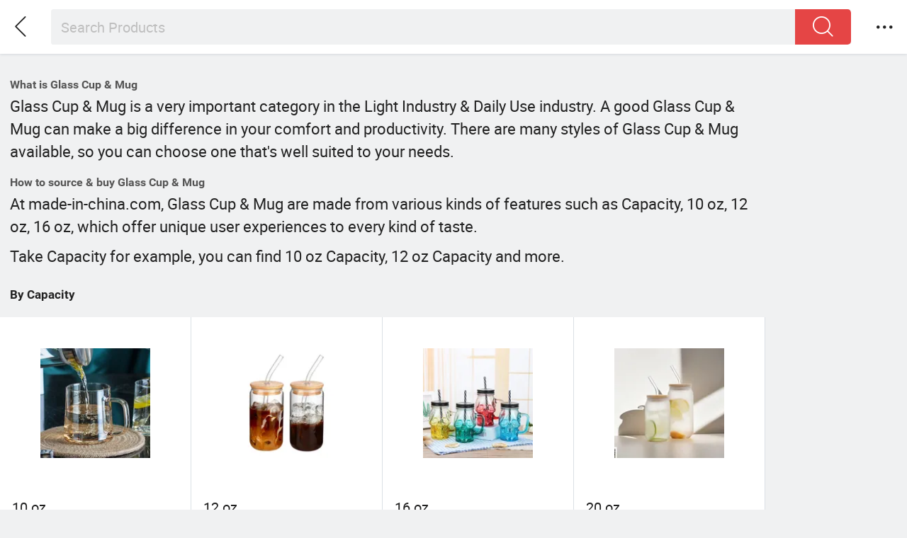

--- FILE ---
content_type: text/html;charset=UTF-8
request_url: https://m.made-in-china.com/catlist/Glass-Cup-Mug-by-Capacity_1881040000.html
body_size: 9217
content:
<!DOCTYPE html>
<html lang="en">
<head>
    <meta charset="UTF-8">
    <meta name="viewport" content="initial-scale=1.0,user-scalable=no,maximum-scale=1,width=device-width" />
    <meta name="format-detection" content="telephone=no" />
    <title>What is Glass Cup &amp; Mug & How to buy China Glass Cup &amp; Mug by Capacity with factory price on m.made-in-china.com</title>
    <meta name="keywords" content="Glass Cup &amp; Mug by Capacity, 10 oz, 12 oz" />
    <meta name="description" content="Find China Glass Cup &amp; Mug manufacturers and suppliers by Capacity at m.made-in-china.com. Including 10 oz, 12 oz, 16 oz and more." />
    <style>body{margin:0 auto;}</style>
    <link class="J-async-css" rel="stylesheet" href="https://www.micstatic.com/mic_touch/css/pro-list_22a12ca7.css" media="all" />
    <link type="text/css" rel="stylesheet" href="https://www.micstatic.com/mic_touch/css/pro-list-new_18226993.css" media="all" /> <link type="text/css" rel="stylesheet" href="https://www.micstatic.com/mic_touch/css/pro-list_22a12ca7.css" media="all" /> <link rel="apple-touch-icon-precomposed" href="https://www.micstatic.com/mic_touch/img/apple-touch-icon-57x57-precomposed.png?_v=1768815338317" />
<link rel="apple-touch-icon-precomposed" sizes="72x72" href="https://www.micstatic.com/mic_touch/img/apple-touch-icon-72x72-precomposed.png?_v=1768815338317" />
<link rel="apple-touch-icon-precomposed" sizes="114x114" href="https://www.micstatic.com/mic_touch/img/apple-touch-icon-114x114-precomposed.png?_v=1768815338317" />
<link rel="apple-touch-icon-precomposed" sizes="144x144" href="https://www.micstatic.com/mic_touch/img/apple-touch-icon-144x144-precomposed.png?_v=1768815338317" />
<meta name="theme-color" content="#fff"> <!-- Polyfill Code Begin --><script chaset="utf-8" type="text/javascript" src="https://www.micstatic.com/polyfill/polyfill-simplify_eb12d58d.js"></script><!-- Polyfill Code End --></head>
<body>
    <div class="wrap J-main-wrap arrtworld-page" id="J-main" style="">
        <header class="mt-header mt-header-small J-mt-header-fixed">
    <nav class="top">
        <div class="mt-head-search mt-head-search-small">
            <div class="search-placeholder">
            <div class="search-bar J-search " id="J-searchFixedContainer">
        <div class="search-box J-search-box">
                            <form fun-search-form method="get" name="searchForm" action="/search/product">
                            <input class="search-input" type="search" name="word" value="" autocorrect="off" autocapitalize="off" autocomplete="off" placeholder="Search Products">
                    <button class="search-btn J-wave" type="submit"><i class="icon icon-search"></i></button>
                    <i class="icon icon-delete J-search-clear"></i>
                    <div class="search-status-tab J-selectedType-tab cf" id="J-selectedType-tab" style="visibility: visible; display: none;">
                        <ul class="cf">
                            <li data-val="product" data-placeholder="Search Products">Products</li>
                            <li data-val="supplier" data-placeholder="Search Suppliers">Suppliers</li>
                        </ul>
                    </div>
                </form>
        </div>
        <div class="search-box-content">
            <div class="prompt-box J-suggest"></div>
            <div class="ranking-box J-ranking"></div>
        </div>
    </div>
</div>
        </div>
        <a class="mt-head-arrow-left J-mt-head-back J-wave" id="J-direction" href="javascript:window.history.go(-1);">
            <i class="icon icon-left-big"></i>
        </a>
        <div class="mt-head-menu mt-head-menu-right">
                        <div class="mt-menu-item mt-head-select J-mt-menu">
    <i class="icon icon-more J-showmoreMenu"></i>
        <div class="mt-menu-list J-mt-menu-list">
        <div class="mt-menu-list-title">
            <div class="J-mt-hasLogin" style="display:none;">
                <div class="mt-username"><a href="/vo" class="J-mt-username"></a></div>
                <span><a fun-exit href="/mictouch_logout" rel="nofollow">Sign Out</a></span>
            </div>
            <div class="J-mt-unLogin">
                <a fun-login href="https://m.made-in-china.com/login" rel="nofollow" class="J-login">Sign In</a>
                <span><a fun-join class="mt-join-free J-join-free" href="https://m.made-in-china.com/join" rel="nofollow">Join Free</a></span>
            </div>
        </div>
        <div class="mt-menu-list-wrap">
            <ul class="mt-menu-list-options">
                <li class="mt-menu-list-option"><a rel="nofollow" href="/" class="mt-menu-list-option-wrap"><div style="width:100%"><i class="icon icon-home"></i><span>Home</span></div></a></li>
                                <li class="mt-menu-list-option J-quotation-option">
                    <a rel="nofollow" href="/rfq/manage/received" class="mt-menu-list-option-wrap J-quotationNum">
                        <div style="width:100%">
                            <i class="icon icon-buyer-sourcing"></i><span>Quotations</span>
                                                    </div>
                    </a>
                </li>
                <li class="mt-menu-list-option J-rating-reviews">
                    <a rel="nofollow" href="/user/review/list" class="mt-menu-list-option-wrap J-reviewNum">
                        <div style="width:100%">
                            <i class="icon icon-reviews"></i><span>Rating & Reviews</span>
                        </div>
                        <i class="mt-dot mt-dot-menu mt-slider-dot show" style="display: none"></i>
                    </a>
                </li>
                                                              <li class="mt-menu-list-option J-tm-option">
                    <a rel="nofollow" class="mt-menu-list-option-wrap J-tm-num" href="/webtm/contacts#webim-touch/contacts">
                        <div style="width:100%">
                            <i class="icon icon-tm"></i><span>Chats</span>
                        </div>
                    </a>
                </li>
                                    <li class="mt-menu-list-option J-head-associates">
                        <a rel="nofollow" class="mt-menu-list-option-wrap" href="/buyer/associates/list?timeSelectType=5&pageSize=20">
                            <div style="width:100%">
                                <i class="icon icon-associates"></i><span>Associates</span>
                            </div>
                        </a>
                    </li>
                                <li class="mt-menu-list-option">
                    <a rel="nofollow" class="mt-menu-list-option-wrap" href="/favorite/product">
                        <div style="width:100%">
                            <i class="icon icon-star"></i><span>Favorites</span>
                        </div>
                    </a>
                </li>
                                <li class="mt-menu-list-option">
                    <a rel="nofollow" class="mt-menu-list-option-wrap" href="/buyer/follow/supplier">
                        <div style="width:100%">
                            <i class="icon icon-heart"></i><span>Follow</span>
                        </div>
                    </a>
                </li>
                                <li class="mt-menu-list-line"></li>
                <li class="mt-menu-list-option">
                    <a rel="nofollow" href="/contact/liveChat?redirectOnlineChatFlag=1" class="mt-menu-list-option-wrap J-customerNum">
                        <div style="width:100%">
                            <i class="icon icon-headsets"></i><span>Help</span>
                        </div>
                    </a>
                </li>
                <li class="mt-menu-list-option">
                    <label class="mt-menu-list-option-wrap">
                    <i class="icon icon-earth"></i>
                                                                                                            <select class="func-item" id="J-lan-change">
                                <option value="https://m.made-in-china.com/">English</option>
                                <option value="//es.made-in-china.com">Español</option>
                                <option value="//pt.made-in-china.com">Português</option>
                                <option value="//fr.made-in-china.com">Français</option>
                                <option value="//ru.made-in-china.com">Русский язык</option>
                                <option value="//it.made-in-china.com">Italiano</option>
                                <option value="//de.made-in-china.com">Deutsch</option>
                                <option value="//nl.made-in-china.com">Nederlands</option>
                                <option value="//sa.made-in-china.com">العربية</option>
                                <option value="//kr.made-in-china.com">한국의</option>
                                <option value="//jp.made-in-china.com">日本語</option>
                                <option value="//hi.made-in-china.com">हिन्दी</option>
                                <option value="//th.made-in-china.com">ภาษาไทย</option>
                                <option value="//tr.made-in-china.com">Türkçe</option>
                                <option value="//vi.made-in-china.com">Tiếng Việt</option>
                                <option value="//id.made-in-china.com">Bahasa Indonesia</option>
                            </select>
                                            </label>
                </li>
                <li class="mt-menu-list-option"><a rel="nofollow" href="javascript:void(0);" class="mt-menu-list-option-wrap J-mt-download"><div style="width:100%"><i class="icon icon-phone"></i><span>App</span></div></a></li>
                            </ul>
        </div>
    </div>
</div>
        </div>
    </nav>
</header> <input type="hidden" id="J-behavior-keyword" value="led">
        <div class="mask-wrap J-mask-wrap" style=""></div>
        <div class="page grid J-page-wrap" style="position: relative;">
                <div class="arrtworld-top">
 <div class="title-B"><h1><b>What is Glass Cup &amp; Mug</b></h1></div>
                            <div style="margin-bottom: 10px;">
                                Glass Cup &amp; Mug is a very important category in the Light Industry &amp; Daily Use industry. A good Glass Cup &amp; Mug can make a big difference in your comfort and productivity. There are many styles of Glass Cup &amp; Mug available, so you can choose one that's well suited to your needs.
                            </div>
                            <div class="title-B"><h1><b>How to source & buy Glass Cup &amp; Mug</b></h1></div>
                            <div>
                                At made-in-china.com, Glass Cup &amp; Mug are made from various kinds of features such as Capacity,
                                 10 oz,
                                      12 oz,
                                      16 oz,
                                      which offer unique user experiences to every kind of taste.
                            </div>
                            <div style="margin-top: 10px;">Take Capacity for example, you can find 10 oz Capacity, 12 oz Capacity and more.</div>
                        </div>
            <div class="total-num" style="height:auto;">
                            <h2 class="keyword-seo" style="max-width: 100%;white-space: pre-wrap;">By Capacity</h2>
                        </div>
                        <div class="products-wrap cf product-grid wptr">
                             <div class="list-item cf J-wave wave-classic">
                                    <div class="products-box cf" data-url="/hot-china-products/10_Oz_Glass_Cup_%26_Mug.html">
                                        <a class="products-img" href="/hot-china-products/10_Oz_Glass_Cup_%26_Mug.html" ads-data="data">
                                                 <img data-original="https://image.made-in-china.com/2f1j00dkQCJKARwsoU/sn70k5hxQk9c3ldm-1E2tt5bUsAJoBBi.jpg" src="https://www.micstatic.com/mic_touch/img/lazy-loading.png?_v=1768815338317" alt='10 oz Capacity' />
                                        </a>
                                        <div class="products-info" style="height:auto;">
                                            <h3 class="pro-name">
                                                <a href="/hot-china-products/10_Oz_Glass_Cup_%26_Mug.html" ads-data="data">10 oz</a>
                                            </h3>
                                        </div>
                                    </div>
                                </div>
                             <div class="list-item cf J-wave wave-classic">
                                    <div class="products-box cf" data-url="/hot-china-products/12_Oz_Glass_Cup_%26_Mug.html">
                                        <a class="products-img" href="/hot-china-products/12_Oz_Glass_Cup_%26_Mug.html" ads-data="data">
                                                 <img data-original="https://image.made-in-china.com/2f1j00tMTClAJHCzbg/geBtokes99DFRv5nLJ2EJsVAuu2PuLew.jpg" src="https://www.micstatic.com/mic_touch/img/lazy-loading.png?_v=1768815338317" alt='12 oz Capacity' />
                                        </a>
                                        <div class="products-info" style="height:auto;">
                                            <h3 class="pro-name">
                                                <a href="/hot-china-products/12_Oz_Glass_Cup_%26_Mug.html" ads-data="data">12 oz</a>
                                            </h3>
                                        </div>
                                    </div>
                                </div>
                             <div class="list-item cf J-wave wave-classic">
                                    <div class="products-box cf" data-url="/hot-china-products/16_Oz_Glass_Cup_%26_Mug.html">
                                        <a class="products-img" href="/hot-china-products/16_Oz_Glass_Cup_%26_Mug.html" ads-data="data">
                                                 <img data-original="https://image.made-in-china.com/2f1j00YSvkPIeErFbO/geBtokes99CCRegyeCMvWLMGidaelmo7.jpg" src="https://www.micstatic.com/mic_touch/img/lazy-loading.png?_v=1768815338317" alt='16 oz Capacity' />
                                        </a>
                                        <div class="products-info" style="height:auto;">
                                            <h3 class="pro-name">
                                                <a href="/hot-china-products/16_Oz_Glass_Cup_%26_Mug.html" ads-data="data">16 oz</a>
                                            </h3>
                                        </div>
                                    </div>
                                </div>
                             <div class="list-item cf J-wave wave-classic">
                                    <div class="products-box cf" data-url="/hot-china-products/20_Oz_Glass_Cup_%26_Mug.html">
                                        <a class="products-img" href="/hot-china-products/20_Oz_Glass_Cup_%26_Mug.html" ads-data="data">
                                                 <img data-original="https://image.made-in-china.com/2f1j00YhiBnsNyMtbo/O-YFy6JJYBdw4uI2oJgn3-CzlMtH8sCj.jpg" src="https://www.micstatic.com/mic_touch/img/lazy-loading.png?_v=1768815338317" alt='20 oz Capacity' />
                                        </a>
                                        <div class="products-info" style="height:auto;">
                                            <h3 class="pro-name">
                                                <a href="/hot-china-products/20_Oz_Glass_Cup_%26_Mug.html" ads-data="data">20 oz</a>
                                            </h3>
                                        </div>
                                    </div>
                                </div>
                             <div class="list-item cf J-wave wave-classic">
                                    <div class="products-box cf" data-url="/hot-china-products/14_Oz_Glass_Cup_%26_Mug.html">
                                        <a class="products-img" href="/hot-china-products/14_Oz_Glass_Cup_%26_Mug.html" ads-data="data">
                                                 <img data-original="https://image.made-in-china.com/2f1j00RqfoSbwPgYka/O-YFy6JJYBe8mEzvFT-2qbyQIILNvkNW.jpg" src="https://www.micstatic.com/mic_touch/img/lazy-loading.png?_v=1768815338317" alt='14 oz Capacity' />
                                        </a>
                                        <div class="products-info" style="height:auto;">
                                            <h3 class="pro-name">
                                                <a href="/hot-china-products/14_Oz_Glass_Cup_%26_Mug.html" ads-data="data">14 oz</a>
                                            </h3>
                                        </div>
                                    </div>
                                </div>
                             <div class="list-item cf J-wave wave-classic">
                                <div class="products-box cf" data-url="https://m.made-in-china.com/catlist/Glass-Cup-Mug-1881040000.html">
                                    <a class="products-img" href="https://m.made-in-china.com/catlist/Glass-Cup-Mug-1881040000.html" ads-data="data">
                                             <img src="https://www.micstatic.com/mic_touch/img/SourceAll.png?_v=1768815338317" alt='Glass Cup &amp; Mug' />
                                    </a>
                                    <div class="products-info" style="height:auto;">
                                        <h3 class="pro-name">
                                            <a href="/hot-china-products/Glass_Cup_%26_Mug.html" ads-data="data">Glass Cup & Mug</a>
                                        </h3>
                                    </div>
                                </div>
                            </div>
                        </div>
                       <div class="total-num total-num-new" style="height:auto;">
                            <h2 class="keyword-seo keyword-seo-new" style="max-width: 100%;white-space: pre-wrap;">The Best Glass Cup &amp; Mug Products</h2>
                                 </div>
                         <div class="supplier-name">By <a href="https://m.made-in-china.com/company-elevenint/">Eleven International Trade (Hangzhou) Co., Ltd.</a></div>
                         <div class="supplier-desc">Product Name
Corporate Gift Heat Transfer Printed 17oz Transparent Sublimation Glass Mug Clear Can Water Cup Bamboo Lid With Handle
Product Description
Capacity 
17oz
Material
Borosilicate Glass
Color
Clear / Frost
Logo
Silk Printing / UV Printing / Transfer Printing 
Lid
Bamboo Lid
Usage
Water/Wine/Tea/Bear/Drinking/Home Decorations/Indoor/Outdoor/Gift
Accessories Can Be Chosen 
Straw Brush, Cup Brush, Shrink Wrap Sleeve, Heat Resistant Tape, Heat Resistant Gloves, Coaster, Heat Transfer Paper
MOQ
25 Pieces In One Carton
Advantage
Glass Mug-the slim and straight body is easy to make the full wrap sublimation print by tumbler heat press machine or
sublimation oven, the print color come out bright not fading
Portable Travel Size - You can easily hold it with one hand, perfect for smaller hands or if you have arthritis
Great for gatherings, parties, barbecues. A must-have for home, office,restaurants, bars, pools.
Detailed Photos
Certifications
Company Profile
FAQ
1.What is your MOQ?
Usually our MOQ is 25 pcs. But we accept lower quantity for your trial order. Please feel free to tell us how many pieces you need, we will calculate the cost correspondingly, hoping you can place large orders after checking quality of our products and know our service.
2.Can I get samples?
Sure. All samples are charged, but Samples charge is refundable when order is up to certain quantity. We usually send samples by FEDEX, UPS, TNT or DHL. If you have carrier account, it will be fine to ship with your account, if not, you can pay the freight charge to us. It takes about 7 days to reach.
3.How long is the sample lead time?
For samples, it takes 7-10 days. If you want your own designs, it takes 10-15 days, subject to you designs whether they need new printing screen, etc.
4.How long is the production lead time?
It takes 3-5 days for MOQ. We have large production capacity, which can ensure fast delivery time even for large quantity.
5. How many colors are available?
We match colors with Pantone Matching System. So you can just tell us the Pantone color code you need . We will match the colors. Or we will recommend some popular colors to you.
6.What is your payment term?
Our normal payment term is T/T 30% deposite after order signed and 70% against copy of B/L. But for small orders, it is 100%T/T. </div>
                         <div class="desc-link"><a href="https://m.made-in-china.com/product/Corporate-Gift-Heat-Transfer-Printed-17oz-Transparent-Sublimation-Glass-Mug-Clear-Can-Water-Cup-Bamboo-Lid-with-Handle-2194320475.html">Read full information</a></div>
                         <div class="list-item">
                            <div class="products-box J-product cf" data-url="https://m.made-in-china.com/product/Corporate-Gift-Heat-Transfer-Printed-17oz-Transparent-Sublimation-Glass-Mug-Clear-Can-Water-Cup-Bamboo-Lid-with-Handle-2194320475.html">
                                <a rel="nofollow" class="products-img" href="https://m.made-in-china.com/product/Corporate-Gift-Heat-Transfer-Printed-17oz-Transparent-Sublimation-Glass-Mug-Clear-Can-Water-Cup-Bamboo-Lid-with-Handle-2194320475.html" ads-data=""> <img
                                        data-original="https://image.made-in-china.com/202f0j00GLyeHBKnLMot/Corporate-Gift-Heat-Transfer-Printed-17oz-Transparent-Sublimation-Glass-Mug-Clear-Can-Water-Cup-Bamboo-Lid-with-Handle.webp"
                                        src="https://www.micstatic.com/mic_touch/img/lazy-loading.png?_v=1768815338317"
                                        alt="Corporate Gift Heat Transfer Printed 17oz Transparent Sublimation Glass Mug Clear Can Water Cup Bamboo Lid with Handle" />
                                    <div class="prod-mark-wrap">
                                           </div>
                                </a>
                                <div class="products-info">
                                        <h3 class="pro-name" >
                                            <a href="https://m.made-in-china.com/product/Corporate-Gift-Heat-Transfer-Printed-17oz-Transparent-Sublimation-Glass-Mug-Clear-Can-Water-Cup-Bamboo-Lid-with-Handle-2194320475.html" ads-data="">
                                                 Corporate Gift Heat Transfer Printed 17oz Transparent Sublimation Glass Mug Clear Can Water Cup Bamboo Lid with Handle </a>
                                        </h3>
                                     <div class="pro-price">
                                            <span class="pro-price-fob">US $ 1.6-2</span>/
                                            Piece <span class="tip-fob">FOB</span>
                                                 </div>
                                      <div class="pro-moq">
                                            <span>MOQ:</span> 25 Pieces </div>
                                      <div class="medal">
                                            <i class="ico ico-diamond ver-top"></i>
                                                   <span class="since-year">Since 2025</span>
                                              <i class="ico ico-as ver-top"></i>
                                              </div>
                                           <a fun-inquiry-product class="func-item contact-supplier J-contact-supplier J-wave waves-blue-light" rel="nofollow" href="https://m.made-in-china.com/inquiry/send/product/2194320475">
                                        Contact Supplier
                                    </a>
                                </div>
                                <span class="other-info J-other-info"><i
                                        class="icon icon-more"></i></span>
                            </div>
                        </div>
                      <div class="total-num" style="height:auto;">
                            <h2 class="keyword-seo" style="max-width: 100%;white-space: pre-wrap;">Related Hot Products By Glass Cup &amp; Mug</h2>
                        </div>
                        <div class="products-wrap cf product-grid wptr">
                             <div class="list-item cf J-wave wave-classic">
                                    <div class="products-box cf" data-url="/hot-china-products/Water_Glass.html">
                                        <a class="products-img" href="/hot-china-products/Water_Glass.html" ads-data="data">
                                            <img data-original="https://image.made-in-china.com/2f1j00oClkDQtKhcgs/9dKo7N-Rdi5s75m7nbr2RLBWMeQsbJcq.jpg" src="https://www.micstatic.com/mic_touch/img/lazy-loading.png?_v=1768815338317" alt="Water Glass" />
                                        </a>
                                        <div class="products-info" style="height:auto;">
                                            <h3 class="pro-name">
                                                <a href="/hot-china-products/Water_Glass.html" ads-data="data">Water Glass</a>
                                            </h3>
                                        </div>
                                    </div>
                                </div>
                             <div class="list-item cf J-wave wave-classic">
                                    <div class="products-box cf" data-url="/hot-china-products/Bottle.html">
                                        <a class="products-img" href="/hot-china-products/Bottle.html" ads-data="data">
                                            <img data-original="https://image.made-in-china.com/2f1j00hvdQcruIJqpU/9dKo7N-Rdi5aNqvX87NALz-y9fA7usp7.jpg" src="https://www.micstatic.com/mic_touch/img/lazy-loading.png?_v=1768815338317" alt="Bottle" />
                                        </a>
                                        <div class="products-info" style="height:auto;">
                                            <h3 class="pro-name">
                                                <a href="/hot-china-products/Bottle.html" ads-data="data">Bottle</a>
                                            </h3>
                                        </div>
                                    </div>
                                </div>
                             <div class="list-item cf J-wave wave-classic">
                                    <div class="products-box cf" data-url="/hot-china-products/Kitchenware.html">
                                        <a class="products-img" href="/hot-china-products/Kitchenware.html" ads-data="data">
                                            <img data-original="https://image.made-in-china.com/2f1j00BKbkRCTIafgW/9dKo7N-Rdi6mpjzUKBhs-RqwPogxsGJ.jpg" src="https://www.micstatic.com/mic_touch/img/lazy-loading.png?_v=1768815338317" alt="Kitchenware" />
                                        </a>
                                        <div class="products-info" style="height:auto;">
                                            <h3 class="pro-name">
                                                <a href="/hot-china-products/Kitchenware.html" ads-data="data">Kitchenware</a>
                                            </h3>
                                        </div>
                                    </div>
                                </div>
                             <div class="list-item cf J-wave wave-classic">
                                    <div class="products-box cf" data-url="/hot-china-products/Glassware.html">
                                        <a class="products-img" href="/hot-china-products/Glassware.html" ads-data="data">
                                            <img data-original="https://image.made-in-china.com/2f1j00lkqcCboFkyrp/jmE7DsPrHU3W1MDpJTtptCimWs8wk1r9.jpg" src="https://www.micstatic.com/mic_touch/img/lazy-loading.png?_v=1768815338317" alt="Glassware" />
                                        </a>
                                        <div class="products-info" style="height:auto;">
                                            <h3 class="pro-name">
                                                <a href="/hot-china-products/Glassware.html" ads-data="data">Glassware</a>
                                            </h3>
                                        </div>
                                    </div>
                                </div>
                             <div class="list-item cf J-wave wave-classic">
                                    <div class="products-box cf" data-url="/hot-china-products/Plastic_Cup.html">
                                        <a class="products-img" href="/hot-china-products/Plastic_Cup.html" ads-data="data">
                                            <img data-original="https://image.made-in-china.com/2f1j00ICOkvQFGLWbs/jmE7DsPrHU0MV-ecKKPU64gwFc4JJoqJ.jpg" src="https://www.micstatic.com/mic_touch/img/lazy-loading.png?_v=1768815338317" alt="Plastic Cup" />
                                        </a>
                                        <div class="products-info" style="height:auto;">
                                            <h3 class="pro-name">
                                                <a href="/hot-china-products/Plastic_Cup.html" ads-data="data">Plastic Cup</a>
                                            </h3>
                                        </div>
                                    </div>
                                </div>
                             <div class="list-item cf J-wave wave-classic">
                                    <div class="products-box cf" data-url="/hot-china-products/Cup.html">
                                        <a class="products-img" href="/hot-china-products/Cup.html" ads-data="data">
                                            <img data-original="https://image.made-in-china.com/2f1j00WjHkhJrzAgcC/zNQiBAzMr8uut-e0tTGhKmEwZyq7acjX.jpg" src="https://www.micstatic.com/mic_touch/img/lazy-loading.png?_v=1768815338317" alt="Cup" />
                                        </a>
                                        <div class="products-info" style="height:auto;">
                                            <h3 class="pro-name">
                                                <a href="/hot-china-products/Cup.html" ads-data="data">Cup</a>
                                            </h3>
                                        </div>
                                    </div>
                                </div>
                             <div class="list-item cf J-wave wave-classic">
                                    <div class="products-box cf" data-url="/hot-china-products/Tea_Set.html">
                                        <a class="products-img" href="/hot-china-products/Tea_Set.html" ads-data="data">
                                            <img data-original="https://image.made-in-china.com/2f1j00sZFMqgiDMvcL/zNQiBAzMr8ulzGiRK7VrdXrZIbt9sKna.jpg" src="https://www.micstatic.com/mic_touch/img/lazy-loading.png?_v=1768815338317" alt="Tea Set" />
                                        </a>
                                        <div class="products-info" style="height:auto;">
                                            <h3 class="pro-name">
                                                <a href="/hot-china-products/Tea_Set.html" ads-data="data">Tea Set</a>
                                            </h3>
                                        </div>
                                    </div>
                                </div>
                             <div class="list-item cf J-wave wave-classic">
                                    <div class="products-box cf" data-url="/hot-china-products/Glass_Cup.html">
                                        <a class="products-img" href="/hot-china-products/Glass_Cup.html" ads-data="data">
                                            <img data-original="https://image.made-in-china.com/2f1j00QaMYshprTvut/sSUfwoXTAj-Guw4VYixdQ2VTivOCy7ea.jpg" src="https://www.micstatic.com/mic_touch/img/lazy-loading.png?_v=1768815338317" alt="Glass Cup" />
                                        </a>
                                        <div class="products-info" style="height:auto;">
                                            <h3 class="pro-name">
                                                <a href="/hot-china-products/Glass_Cup.html" ads-data="data">Glass Cup</a>
                                            </h3>
                                        </div>
                                    </div>
                                </div>
                             </div>
                       <div class="related-search show">
                  <h2 class="related-title">Browse by Categories</h2>
            <div class="related-content related-crumb" itemscope="" itemtype="http://schema.org/BreadcrumbList">
            	 <span itemprop="itemListElement" itemscope="" itemtype="http://schema.org/ListItem">
	            		  <a rel="nofollow" itemtype="http://schema.org/Thing" itemprop="item" href="/">
        							<span itemprop="name">Home</span>
        						</a>
	                            <meta itemprop="position" content="1" />
                     &gt; </span>
            	 <span itemprop="itemListElement" itemscope="" itemtype="http://schema.org/ListItem">
	            		    <a itemtype="http://schema.org/Thing" itemprop="item" href="/catlist/Light-Industry-Daily-Use-1800000000.html">
        							<span itemprop="name">Light Industry & Daily Use</span>
        						</a>
	                          <meta itemprop="position" content="2" />
                     &gt; </span>
            	 <span itemprop="itemListElement" itemscope="" itemtype="http://schema.org/ListItem">
	            		    <a itemtype="http://schema.org/Thing" itemprop="item" href="/catlist/Cup-Mug-1881000000.html">
        							<span itemprop="name">Cup & Mug</span>
        						</a>
	                          <meta itemprop="position" content="3" />
                     &gt; </span>
            	 <span itemprop="itemListElement" itemscope="" itemtype="http://schema.org/ListItem">
	            		     <span itemprop="name">Glass Cup & Mug</span>
									      <meta itemprop="position" content="4" />
                     </span>
            	 </div>
          <div class="search-word related-content cf" style="margin-top: 10.5px;">
			 </div>
    </div>
    <!--文案要适配多语-->
<footer class="mt-footer">
    <div class="links">
        <div class="link mic-fun">
            <a href="//m.made-in-china.com/quick-products/">Hot Products</a>
        <a href="//m.made-in-china.com/quick-products-price/">Hot Products Price</a>
        <a href="//m.made-in-china.com/wholesale-quick-products/">Wholesale Hot Products</a>
        <a href="//insights.made-in-china.com/">Insights</a>
    </div>
    </div>
    <div class="copyright">
    Copyright &copy; 2026 Focus Technology Co., Ltd.
            All Rights Reserved
    </div>
    </footer> </div>
    <script type="text/javascript" src="https://www.micstatic.com/common/js/libs/zepto/zepto_920edb60.js" ></script><script type="text/javascript" src="https://www.micstatic.com/common/js/libs/zepto/zepto.cookie.min_4d0bac82.js" ></script><script type="text/javascript" src="https://www.micstatic.com/common/js/libs/backbone/underscore_backbone-min_3ed68cfa.js" ></script><script type="text/javascript" src="https://www.micstatic.com/common/js/assets/i18n_778b0163.js" charset="utf-8" ></script><script type="text/javascript" src="https://www.micstatic.com/mic_touch/js/global/global_c0f09070.js" ></script><script type="text/javascript" src="https://www.micstatic.com/mic_touch/js/assets/lazyload/lazyload_2728af01.js" charset="utf-8" ></script><!-- CMPCode --><script type="text/javascript">window.dataLayer=window.dataLayer||[];function gtag(){dataLayer.push(arguments)}gtag('consent','default',{'ad_storage':'granted','analytics_storage':'granted','ad_user_data':'granted','ad_personalization':'granted',});gtag('consent','update',{'ad_storage':'granted','analytics_storage':'granted','ad_user_data':'granted','ad_personalization':'granted'});</script><!-- End CMPCode --><!-- sensorsCode --><script>/* October 21, 2025 16:51:15 */
(()=>{function d(e,r){var a,o={};try{e&&e.split(",").forEach(function(e,t){e&&(a=e.match(/(.*?):(.*)$/))&&1<a.length&&(r&&r[a[1]]?o[r[a[1]]]=a[2]:o[a[1]]=a[2])})}catch(e){window.console&&console.log(e)}return o}var c={st:"search_type",p:"si",pid:"product_id",cid:"company_id",m:"search_material"},s={st:"st",t:"ads_series_id",aid:"ads_id",pdid:"product_id",pcid:"company_id",a:"rank_number"},l={};function _(e,t){var r=e;if(e&&"[object Object]"===Object.prototype.toString.call(e))for(var a in r={},e)r[t+a]=e[a];return r}var e,t,r,a,o,i=/^https?:\/\/.*?\.made-in-china\.com/,n={debug:!1,domain_reg:i,domain_storage:{cross:!0,client_url:"//www.made-in-china.com/faw-store.html"},buried_point:{page_preset:function(n){var s={};""!==document.referrer&&null!==document.referrer.match(i)||faw.clearLastLocalStorage(),faw.lastLocalStorage(function(e){e&&faw.assign(s,_(e.pgcnt,"fp_"),_(e.elecnt,"fe_"));var t,r,a,e=document.getElementById("sensor_pg_v"),o=(l=e&&e.value?d(e.value,c):{},{});try{window.performance&&(i=window.performance.getEntriesByType("navigation")[0],t=Math.round(i.domContentLoadedEventStart),r=i.serverTiming[0],a=-1,o={dcl:t,server_timing:a=r&&"app"===r.name?Math.round(r.duration):a})}catch(e){console.log(e)}e&&Object.defineProperty&&Object.defineProperty(e,"properties",{configurable:!0,set:function(t){if(this.value=t,window.sensors){var e=faw.getProperties();try{var r=_(d(t,c),"pg_");faw.assign(e,r),sensors.registerPage(e)}catch(e){console.error("focus analytics web error:"+t+" set fail.")}}},get:function(){return this.value}});var i=faw.generateID();n&&n({global:faw.assign({pid:faw.getCookie("pid"),pv_id:i,referrer:faw.referrer()},_(l,"pg_")),pageView:faw.assign(s,o)}),l.pv_id=i,faw.pageStorage(l)})},item_click_tag:"ads-data",custom_property_attr:"ads-data",video_event_name:"vedioplayrecord",resource_event_name:"resource_loading",resource_type:"img",custom_property_parse:{"faw-exposure":function(e){var t,r=faw.config,a=e.target,o=e.moduleDom,a=a.getAttribute(r.buried_point.custom_property_attr),r=(o&&(o=o.getAttribute(r.buried_point.custom_property_attr),t=_(d(o,s),"ele_")),_(d(a,s),"ele_")),o=e.moduleName;o&&(r.module_name=o),t&&(r=faw.assign(t,r)),faw.trace("webexpo",e,faw.assign(r,{expo_id:faw.generateID()}))},"ads-data":function(e){var t,r=faw.config,a=e.target,o=e.moduleDom,i=faw.generateID(),n=a.getAttribute(r.buried_point.custom_property_attr),n=_(d(n,s),"ele_"),o=(o&&(o=o.getAttribute(r.buried_point.custom_property_attr),t=_(d(o,s),"ele_")),faw.parentNodeWithAttr(a,r.buried_point.module_tag));o&&(n.module_name=o.getAttribute(r.buried_point.module_tag)),(n=t?faw.assign(t,n):n).click_id=i,faw.elStorage(n),faw.trace("trackAllHeatMap",e,faw.assign({},n,{click_id:i}))},"faw-form":function(e){var t=faw.config,t=e.target.getAttribute(t.buried_point.custom_property_attr),t=_(d(t,s),"ele_");e.moduleData.form_async?(delete e.moduleData.form_async,faw.trace("formAction",e,faw.assign({},t,{form_id:faw.generateID()}))):(e.moduleData=faw.assign(e.moduleData,t,{form_id:faw.generateID()}),faw.elStorage(t),delete e.target,faw.formStorage(e))},"faw-video":function(e){var t,r={},a=e.target;return a&&(e=e.moduleDom,t=faw.config,a=a.getAttribute(t.buried_point.custom_property_attr),r=faw.assign(r,_(d(a,s),"ele_")),e)&&(a=e.getAttribute(t.buried_point.custom_property_attr),e=_(d(a,s),"ele_"),r=faw.assign({},e,r)),r},"faw-resource":function(e){var t,r={};return e&&(t=faw.config,e=e.getAttribute(t.buried_point.custom_property_attr),r=faw.assign(r,_(d(e,s),"ele_"))),r}}},sdk:{sensors:{options:{name:"sensors",app_js_bridge:!0,is_track_single_page:function(){return!!document.getElementById("is_track_single_page")},preset_properties:{latest_referrer_host:!0,url:!0},heatmap:{scroll_notice_map:"not_collect"}},onReady:function(){var e;window.faw&&window.sensors&&(e=faw.getProperties(),faw.isObject(e)&&e.login_id&&sensors.login(e.login_id+"_"+e.operator_no),sensors.setProfile({pid:faw.getCookie("pid")}))}},probe:{options:{cookies:["pid","lg_name"],cookie_alias:{lg_name:"_pln"},pageCollectionDelay:0}},ga:{load:!0}}};function p(){a.VideoPlayer.eventHandler||(a.VideoPlayer.eventHandler=function(e){var t;e.el&&(t=(1===e.el.nodeType?e.el:document.querySelector(e.el)).getAttribute("faw-id"),o.proxy.fire("videoplay",t,{type:e.type,currentTime:e.currentTime,duration:e.duration,target:e.video},{cloud_media_type:e.videoSourceType,cloud_media_url:e.videoUrl}))})}e={version:'1768815351837', gaLoad:true, serverUrl:'https://fa.micstatic.com/sc/sa?project=MICEN', fawUrl:'', oldSensorsTrack:'//www.micstatic.com/mic_touch/js/global/sensors_track.js?r=1638356794215', itemClickNotAddLink:false},a=window,(o=a.faw)||(t=e.version||(new Date).getTime(),r=document,o=a.faw={version:t},["setConfig","setProperties","onload","videoWatcher","init","exposureInit"].forEach(function(e){o[e]||(o[e]=function(){(o._q=o._q||[]).push({handle:arguments,method:e})})}),t=r.getElementsByTagName("script")[0],(r=r.createElement("script")).async=!0,r.src=(e.fawUrl||"https://www.micstatic.com/common/js/libs/faw/faw.1.3.0.js")+"?r="+o.version,t.parentNode.insertBefore(r,t),n.sdk.ga.load=e.gaLoad||!1,n.sdk.sensors.options.server_url=e.serverUrl||"https://fa.micstatic.com/sc/sa?project=default",void 0!==e.itemClickNotAddLink&&(n.buried_point.item_click_not_add_link=e.itemClickNotAddLink),o.setConfig(n),o.setProperties({platform_type:'2', language:'1', login_id:'', operator_no:'' }),e.oldSensorsTrack&&o.onload(function(){o.loader(e.oldSensorsTrack)}),a.VideoPlayer&&p(),a.faw&&(o.videoAdapt=p),o.init())})();</script><!-- End sensorsCode --><input type="hidden" id="cookie-pid" value="y4xNC4yNTAuMTgzfDIwMjYwMTIzMDkxNjA2MTQ3fDk2ODg2MAM"/><script defer src="https://static.cloudflareinsights.com/beacon.min.js/vcd15cbe7772f49c399c6a5babf22c1241717689176015" integrity="sha512-ZpsOmlRQV6y907TI0dKBHq9Md29nnaEIPlkf84rnaERnq6zvWvPUqr2ft8M1aS28oN72PdrCzSjY4U6VaAw1EQ==" data-cf-beacon='{"rayId":"9c23719a2eddc6f8","version":"2025.9.1","serverTiming":{"name":{"cfExtPri":true,"cfEdge":true,"cfOrigin":true,"cfL4":true,"cfSpeedBrain":true,"cfCacheStatus":true}},"token":"3b3524262c7b4524a23109dfc46085e2","b":1}' crossorigin="anonymous"></script>
</body>
</html>
